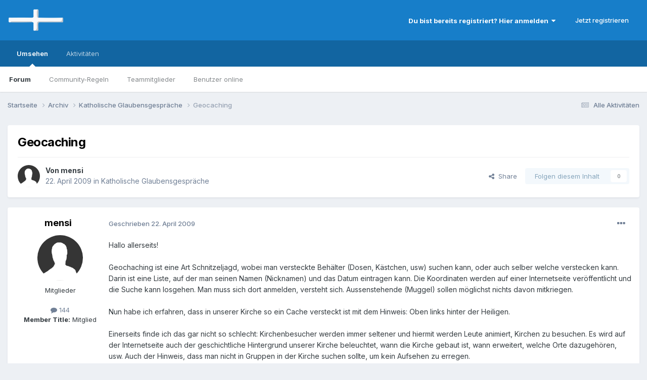

--- FILE ---
content_type: text/html;charset=UTF-8
request_url: https://www.mykath.de/topic/22840-geocaching/
body_size: 15224
content:
<!DOCTYPE html>
<html lang="de-DE" dir="ltr">
	<head>
		<meta charset="utf-8">
        
		<title>Geocaching - Katholische Glaubensgespräche - www.mykath.de</title>
		
		
		
		

	<meta name="viewport" content="width=device-width, initial-scale=1">


	
	


	<meta name="twitter:card" content="summary" />




	
		
			
				<meta property="og:title" content="Geocaching">
			
		
	

	
		
			
				<meta property="og:type" content="website">
			
		
	

	
		
			
				<meta property="og:url" content="https://www.mykath.de/topic/22840-geocaching/">
			
		
	

	
		
			
				<meta name="description" content="Hallo allerseits! Geochaching ist eine Art Schnitzeljagd, wobei man versteckte Behälter (Dosen, Kästchen, usw) suchen kann, oder auch selber welche verstecken kann. Darin ist eine Liste, auf der man seinen Namen (Nicknamen) und das Datum eintragen kann. Die Koordinaten werden auf einer Internetse...">
			
		
	

	
		
			
				<meta property="og:description" content="Hallo allerseits! Geochaching ist eine Art Schnitzeljagd, wobei man versteckte Behälter (Dosen, Kästchen, usw) suchen kann, oder auch selber welche verstecken kann. Darin ist eine Liste, auf der man seinen Namen (Nicknamen) und das Datum eintragen kann. Die Koordinaten werden auf einer Internetse...">
			
		
	

	
		
			
				<meta property="og:updated_time" content="2009-05-20T16:13:42Z">
			
		
	

	
		
			
				<meta property="og:site_name" content="www.mykath.de">
			
		
	

	
		
			
				<meta property="og:locale" content="de_DE">
			
		
	


	
		<link rel="canonical" href="https://www.mykath.de/topic/22840-geocaching/" />
	





<link rel="manifest" href="https://www.mykath.de/manifest.webmanifest/">
<meta name="msapplication-config" content="https://www.mykath.de/browserconfig.xml/">
<meta name="msapplication-starturl" content="/">
<meta name="application-name" content="www.mykath.de">
<meta name="apple-mobile-web-app-title" content="www.mykath.de">

	<meta name="theme-color" content="#177ec9">










<link rel="preload" href="//www.mykath.de/applications/core/interface/font/fontawesome-webfont.woff2?v=4.7.0" as="font" crossorigin="anonymous">
		


	<link rel="preconnect" href="https://fonts.googleapis.com">
	<link rel="preconnect" href="https://fonts.gstatic.com" crossorigin>
	
		<link href="https://fonts.googleapis.com/css2?family=Inter:wght@300;400;500;600;700&display=swap" rel="stylesheet">
	



	<link rel='stylesheet' href='https://www.mykath.de/uploads/css_built_7/341e4a57816af3ba440d891ca87450ff_framework.css?v=369a42589e1767037512' media='all'>

	<link rel='stylesheet' href='https://www.mykath.de/uploads/css_built_7/05e81b71abe4f22d6eb8d1a929494829_responsive.css?v=369a42589e1767037512' media='all'>

	<link rel='stylesheet' href='https://www.mykath.de/uploads/css_built_7/20446cf2d164adcc029377cb04d43d17_flags.css?v=369a42589e1767037512' media='all'>

	<link rel='stylesheet' href='https://www.mykath.de/uploads/css_built_7/90eb5adf50a8c640f633d47fd7eb1778_core.css?v=369a42589e1767037512' media='all'>

	<link rel='stylesheet' href='https://www.mykath.de/uploads/css_built_7/5a0da001ccc2200dc5625c3f3934497d_core_responsive.css?v=369a42589e1767037512' media='all'>

	<link rel='stylesheet' href='https://www.mykath.de/uploads/css_built_7/62e269ced0fdab7e30e026f1d30ae516_forums.css?v=369a42589e1767037512' media='all'>

	<link rel='stylesheet' href='https://www.mykath.de/uploads/css_built_7/76e62c573090645fb99a15a363d8620e_forums_responsive.css?v=369a42589e1767037512' media='all'>

	<link rel='stylesheet' href='https://www.mykath.de/uploads/css_built_7/ebdea0c6a7dab6d37900b9190d3ac77b_topics.css?v=369a42589e1767037512' media='all'>





<link rel='stylesheet' href='https://www.mykath.de/uploads/css_built_7/258adbb6e4f3e83cd3b355f84e3fa002_custom.css?v=369a42589e1767037512' media='all'>




		
		

	
	<link rel='shortcut icon' href='https://www.mykath.de/uploads/monthly_2018_12/favicon.ico.6a2add783be3a5112481d2050a3f5bef.ico' type="image/x-icon">

	</head>
	<body class='ipsApp ipsApp_front ipsJS_none ipsClearfix' data-controller='core.front.core.app' data-message="" data-pageApp='forums' data-pageLocation='front' data-pageModule='forums' data-pageController='topic' data-pageID='22840'  >
		
        

        

		<a href='#ipsLayout_mainArea' class='ipsHide' title='Go to main content on this page' accesskey='m'>Jump to content</a>
		





		<div id='ipsLayout_header' class='ipsClearfix'>
			<header>
				<div class='ipsLayout_container'>
					


<a href='https://www.mykath.de/' id='elLogo' accesskey='1'><img src="https://www.mykath.de/uploads/monthly_2021_04/mykath.png.f1249de7f732b1cd5a0acda2c1693f74.png" alt='www.mykath.de'></a>

					
						

	<ul id='elUserNav' class='ipsList_inline cSignedOut ipsResponsive_showDesktop'>
		
        
		
        
        
            
            <li id='elSignInLink'>
                <a href='https://www.mykath.de/login/' data-ipsMenu-closeOnClick="false" data-ipsMenu id='elUserSignIn'>
                    Du bist bereits registriert? Hier anmelden &nbsp;<i class='fa fa-caret-down'></i>
                </a>
                
<div id='elUserSignIn_menu' class='ipsMenu ipsMenu_auto ipsHide'>
	<form accept-charset='utf-8' method='post' action='https://www.mykath.de/login/'>
		<input type="hidden" name="csrfKey" value="215719ed9f81c97f1d35c30822285900">
		<input type="hidden" name="ref" value="aHR0cHM6Ly93d3cubXlrYXRoLmRlL3RvcGljLzIyODQwLWdlb2NhY2hpbmcv">
		<div data-role="loginForm">
			
			
			
				
<div class="ipsPad ipsForm ipsForm_vertical">
	<h4 class="ipsType_sectionHead">Anmelden</h4>
	<br><br>
	<ul class='ipsList_reset'>
		<li class="ipsFieldRow ipsFieldRow_noLabel ipsFieldRow_fullWidth">
			
			
				<input type="text" placeholder="Benutzername" name="auth" autocomplete="username">
			
		</li>
		<li class="ipsFieldRow ipsFieldRow_noLabel ipsFieldRow_fullWidth">
			<input type="password" placeholder="Passwort" name="password" autocomplete="current-password">
		</li>
		<li class="ipsFieldRow ipsFieldRow_checkbox ipsClearfix">
			<span class="ipsCustomInput">
				<input type="checkbox" name="remember_me" id="remember_me_checkbox" value="1" checked aria-checked="true">
				<span></span>
			</span>
			<div class="ipsFieldRow_content">
				<label class="ipsFieldRow_label" for="remember_me_checkbox">Angemeldet bleiben</label>
				<span class="ipsFieldRow_desc">Bei öffentlichen Computern nicht empfohlen</span>
			</div>
		</li>
		<li class="ipsFieldRow ipsFieldRow_fullWidth">
			<button type="submit" name="_processLogin" value="usernamepassword" class="ipsButton ipsButton_primary ipsButton_small" id="elSignIn_submit">Anmelden</button>
			
				<p class="ipsType_right ipsType_small">
					
						<a href='https://www.mykath.de/lostpassword/' data-ipsDialog data-ipsDialog-title='Passwort vergessen?'>
					
					Passwort vergessen?</a>
				</p>
			
		</li>
	</ul>
</div>
			
		</div>
	</form>
</div>
            </li>
            
        
		
			<li>
				
					<a href='https://www.mykath.de/register/' data-ipsDialog data-ipsDialog-size='narrow' data-ipsDialog-title='Jetzt registrieren' id='elRegisterButton' class='ipsButton ipsButton_normal ipsButton_primary'>Jetzt registrieren</a>
				
			</li>
		
	</ul>

						
<ul class='ipsMobileHamburger ipsList_reset ipsResponsive_hideDesktop'>
	<li data-ipsDrawer data-ipsDrawer-drawerElem='#elMobileDrawer'>
		<a href='#'>
			
			
				
			
			
			
			<i class='fa fa-navicon'></i>
		</a>
	</li>
</ul>
					
				</div>
			</header>
			

	<nav data-controller='core.front.core.navBar' class=' ipsResponsive_showDesktop'>
		<div class='ipsNavBar_primary ipsLayout_container '>
			<ul data-role="primaryNavBar" class='ipsClearfix'>
				


	
		
		
			
		
		<li class='ipsNavBar_active' data-active id='elNavSecondary_1' data-role="navBarItem" data-navApp="core" data-navExt="CustomItem">
			
			
				<a href="https://www.mykath.de"  data-navItem-id="1" data-navDefault>
					Umsehen<span class='ipsNavBar_active__identifier'></span>
				</a>
			
			
				<ul class='ipsNavBar_secondary ' data-role='secondaryNavBar'>
					


	
		
		
			
		
		<li class='ipsNavBar_active' data-active id='elNavSecondary_8' data-role="navBarItem" data-navApp="forums" data-navExt="Forums">
			
			
				<a href="https://www.mykath.de"  data-navItem-id="8" data-navDefault>
					Forum<span class='ipsNavBar_active__identifier'></span>
				</a>
			
			
		</li>
	
	

	
		
		
		<li  id='elNavSecondary_10' data-role="navBarItem" data-navApp="core" data-navExt="Guidelines">
			
			
				<a href="https://www.mykath.de/guidelines/"  data-navItem-id="10" >
					Community-Regeln<span class='ipsNavBar_active__identifier'></span>
				</a>
			
			
		</li>
	
	

	
		
		
		<li  id='elNavSecondary_11' data-role="navBarItem" data-navApp="core" data-navExt="StaffDirectory">
			
			
				<a href="https://www.mykath.de/staff/"  data-navItem-id="11" >
					Teammitglieder<span class='ipsNavBar_active__identifier'></span>
				</a>
			
			
		</li>
	
	

	
		
		
		<li  id='elNavSecondary_12' data-role="navBarItem" data-navApp="core" data-navExt="OnlineUsers">
			
			
				<a href="https://www.mykath.de/online/"  data-navItem-id="12" >
					Benutzer online<span class='ipsNavBar_active__identifier'></span>
				</a>
			
			
		</li>
	
	

	
	

					<li class='ipsHide' id='elNavigationMore_1' data-role='navMore'>
						<a href='#' data-ipsMenu data-ipsMenu-appendTo='#elNavigationMore_1' id='elNavigationMore_1_dropdown'>Mehr <i class='fa fa-caret-down'></i></a>
						<ul class='ipsHide ipsMenu ipsMenu_auto' id='elNavigationMore_1_dropdown_menu' data-role='moreDropdown'></ul>
					</li>
				</ul>
			
		</li>
	
	

	
		
		
		<li  id='elNavSecondary_2' data-role="navBarItem" data-navApp="core" data-navExt="CustomItem">
			
			
				<a href="https://www.mykath.de/discover/"  data-navItem-id="2" >
					Aktivitäten<span class='ipsNavBar_active__identifier'></span>
				</a>
			
			
				<ul class='ipsNavBar_secondary ipsHide' data-role='secondaryNavBar'>
					


	
		
		
		<li  id='elNavSecondary_17' data-role="navBarItem" data-navApp="core" data-navExt="AllActivity">
			
			
				<a href="https://www.mykath.de/discover/"  data-navItem-id="17" >
					Alle Aktivitäten<span class='ipsNavBar_active__identifier'></span>
				</a>
			
			
		</li>
	
	

	
		
		
		<li  id='elNavSecondary_4' data-role="navBarItem" data-navApp="core" data-navExt="YourActivityStreams">
			
			
				<a href="#" id="elNavigation_4" data-ipsMenu data-ipsMenu-appendTo='#elNavSecondary_2' data-ipsMenu-activeClass='ipsNavActive_menu' data-navItem-id="4" >
					Meine Aktivitätsverläufe <i class="fa fa-caret-down"></i><span class='ipsNavBar_active__identifier'></span>
				</a>
				<ul id="elNavigation_4_menu" class="ipsMenu ipsMenu_auto ipsHide">
					

	
		
			<li class='ipsMenu_item' data-streamid='21'>
				<a href='https://www.mykath.de/discover/21/' >
					Themen der letzten 120 Tage
				</a>
			</li>
		
	

				</ul>
			
			
		</li>
	
	

	
	

	
	

	
	

					<li class='ipsHide' id='elNavigationMore_2' data-role='navMore'>
						<a href='#' data-ipsMenu data-ipsMenu-appendTo='#elNavigationMore_2' id='elNavigationMore_2_dropdown'>Mehr <i class='fa fa-caret-down'></i></a>
						<ul class='ipsHide ipsMenu ipsMenu_auto' id='elNavigationMore_2_dropdown_menu' data-role='moreDropdown'></ul>
					</li>
				</ul>
			
		</li>
	
	

				<li class='ipsHide' id='elNavigationMore' data-role='navMore'>
					<a href='#' data-ipsMenu data-ipsMenu-appendTo='#elNavigationMore' id='elNavigationMore_dropdown'>Mehr</a>
					<ul class='ipsNavBar_secondary ipsHide' data-role='secondaryNavBar'>
						<li class='ipsHide' id='elNavigationMore_more' data-role='navMore'>
							<a href='#' data-ipsMenu data-ipsMenu-appendTo='#elNavigationMore_more' id='elNavigationMore_more_dropdown'>Mehr <i class='fa fa-caret-down'></i></a>
							<ul class='ipsHide ipsMenu ipsMenu_auto' id='elNavigationMore_more_dropdown_menu' data-role='moreDropdown'></ul>
						</li>
					</ul>
				</li>
			</ul>
			

		</div>
	</nav>

			
<ul id='elMobileNav' class='ipsResponsive_hideDesktop' data-controller='core.front.core.mobileNav'>
	
		
			
			
				
				
			
				
					<li id='elMobileBreadcrumb'>
						<a href='https://www.mykath.de/forum/3-katholische-glaubensgespr%C3%A4che/'>
							<span>Katholische Glaubensgespräche</span>
						</a>
					</li>
				
				
			
				
				
			
		
	
	
	
	<li >
		<a data-action="defaultStream" href='https://www.mykath.de/discover/'><i class="fa fa-newspaper-o" aria-hidden="true"></i></a>
	</li>

	

	
</ul>
		</div>
		<main id='ipsLayout_body' class='ipsLayout_container'>
			<div id='ipsLayout_contentArea'>
				<div id='ipsLayout_contentWrapper'>
					
<nav class='ipsBreadcrumb ipsBreadcrumb_top ipsFaded_withHover'>
	

	<ul class='ipsList_inline ipsPos_right'>
		
		<li >
			<a data-action="defaultStream" class='ipsType_light '  href='https://www.mykath.de/discover/'><i class="fa fa-newspaper-o" aria-hidden="true"></i> <span>Alle Aktivitäten</span></a>
		</li>
		
	</ul>

	<ul data-role="breadcrumbList">
		<li>
			<a title="Startseite" href='https://www.mykath.de/'>
				<span>Startseite <i class='fa fa-angle-right'></i></span>
			</a>
		</li>
		
		
			<li>
				
					<a href='https://www.mykath.de/forum/8-archiv/'>
						<span>Archiv <i class='fa fa-angle-right' aria-hidden="true"></i></span>
					</a>
				
			</li>
		
			<li>
				
					<a href='https://www.mykath.de/forum/3-katholische-glaubensgespr%C3%A4che/'>
						<span>Katholische Glaubensgespräche <i class='fa fa-angle-right' aria-hidden="true"></i></span>
					</a>
				
			</li>
		
			<li>
				
					Geocaching
				
			</li>
		
	</ul>
</nav>
					
					<div id='ipsLayout_mainArea'>
						
						
						
						

	




						



<div class='ipsPageHeader ipsResponsive_pull ipsBox ipsPadding sm:ipsPadding:half ipsMargin_bottom'>
		
	
	<div class='ipsFlex ipsFlex-ai:center ipsFlex-fw:wrap ipsGap:4'>
		<div class='ipsFlex-flex:11'>
			<h1 class='ipsType_pageTitle ipsContained_container'>
				

				
				
					<span class='ipsType_break ipsContained'>
						<span>Geocaching</span>
					</span>
				
			</h1>
			
			
		</div>
		
	</div>
	<hr class='ipsHr'>
	<div class='ipsPageHeader__meta ipsFlex ipsFlex-jc:between ipsFlex-ai:center ipsFlex-fw:wrap ipsGap:3'>
		<div class='ipsFlex-flex:11'>
			<div class='ipsPhotoPanel ipsPhotoPanel_mini ipsPhotoPanel_notPhone ipsClearfix'>
				

	<span class='ipsUserPhoto ipsUserPhoto_mini '>
		<img src='https://www.mykath.de/uploads/set_resources_7/84c1e40ea0e759e3f1505eb1788ddf3c_default_photo.png' alt='mensi' loading="lazy">
	</span>

				<div>
					<p class='ipsType_reset ipsType_blendLinks'>
						<span class='ipsType_normal'>
						
							<strong>Von 


mensi</strong><br />
							<span class='ipsType_light'><time datetime='2009-04-22T19:34:41Z' title='04/22/09 19:34' data-short='16 J'>22. April 2009</time> in <a href="https://www.mykath.de/forum/3-katholische-glaubensgespr%C3%A4che/">Katholische Glaubensgespräche</a></span>
						
						</span>
					</p>
				</div>
			</div>
		</div>
		
			<div class='ipsFlex-flex:01 ipsResponsive_hidePhone'>
				<div class='ipsShareLinks'>
					
						


    <a href='#elShareItem_1389340793_menu' id='elShareItem_1389340793' data-ipsMenu class='ipsShareButton ipsButton ipsButton_verySmall ipsButton_link ipsButton_link--light'>
        <span><i class='fa fa-share-alt'></i></span> &nbsp;Share
    </a>

    <div class='ipsPadding ipsMenu ipsMenu_normal ipsHide' id='elShareItem_1389340793_menu' data-controller="core.front.core.sharelink">
        
        
        <span data-ipsCopy data-ipsCopy-flashmessage>
            <a href="https://www.mykath.de/topic/22840-geocaching/" class="ipsButton ipsButton_light ipsButton_small ipsButton_fullWidth" data-role="copyButton" data-clipboard-text="https://www.mykath.de/topic/22840-geocaching/" data-ipstooltip title='Copy Link to Clipboard'><i class="fa fa-clone"></i> https://www.mykath.de/topic/22840-geocaching/</a>
        </span>
        <ul class='ipsShareLinks ipsMargin_top:half'>
            
                <li>
<a href="mailto:?subject=Geocaching&body=https%3A%2F%2Fwww.mykath.de%2Ftopic%2F22840-geocaching%2F" rel='nofollow' class='cShareLink cShareLink_email' title='Per E-Mail teilen' data-ipsTooltip>
	<i class="fa fa-envelope"></i>
</a></li>
            
                <li>
<a href="https://www.reddit.com/submit?url=https%3A%2F%2Fwww.mykath.de%2Ftopic%2F22840-geocaching%2F&amp;title=Geocaching" rel="nofollow noopener" class="cShareLink cShareLink_reddit" target="_blank" title='Auf Reedit teilen' data-ipsTooltip>
	<i class="fa fa-reddit"></i>
</a></li>
            
                <li>
<a href="https://pinterest.com/pin/create/button/?url=https://www.mykath.de/topic/22840-geocaching/&amp;media=" class="cShareLink cShareLink_pinterest" rel="nofollow noopener" target="_blank" data-role="shareLink" title='Auf Pinterest teilen' data-ipsTooltip>
	<i class="fa fa-pinterest"></i>
</a></li>
            
        </ul>
        
            <hr class='ipsHr'>
            <button class='ipsHide ipsButton ipsButton_verySmall ipsButton_light ipsButton_fullWidth ipsMargin_top:half' data-controller='core.front.core.webshare' data-role='webShare' data-webShareTitle='Geocaching' data-webShareText='Geocaching' data-webShareUrl='https://www.mykath.de/topic/22840-geocaching/'>More sharing options...</button>
        
    </div>

					
					
                    

					



					

<div data-followApp='forums' data-followArea='topic' data-followID='22840' data-controller='core.front.core.followButton'>
	

	<a href='https://www.mykath.de/login/' rel="nofollow" class="ipsFollow ipsPos_middle ipsButton ipsButton_light ipsButton_verySmall ipsButton_disabled" data-role="followButton" data-ipsTooltip title='Melde dich an, um diesem Inhalt zu folgen'>
		<span>Folgen diesem Inhalt</span>
		<span class='ipsCommentCount'>0</span>
	</a>

</div>
				</div>
			</div>
					
	</div>
	
	
</div>








<div class='ipsClearfix'>
	<ul class="ipsToolList ipsToolList_horizontal ipsClearfix ipsSpacer_both ipsResponsive_hidePhone">
		
		
		
	</ul>
</div>

<div id='comments' data-controller='core.front.core.commentFeed,forums.front.topic.view, core.front.core.ignoredComments' data-autoPoll data-baseURL='https://www.mykath.de/topic/22840-geocaching/' data-lastPage data-feedID='topic-22840' class='cTopic ipsClear ipsSpacer_top'>
	
			
	

	

<div data-controller='core.front.core.recommendedComments' data-url='https://www.mykath.de/topic/22840-geocaching/?recommended=comments' class='ipsRecommendedComments ipsHide'>
	<div data-role="recommendedComments">
		<h2 class='ipsType_sectionHead ipsType_large ipsType_bold ipsMargin_bottom'>Recommended Posts</h2>
		
	</div>
</div>
	
	<div id="elPostFeed" data-role='commentFeed' data-controller='core.front.core.moderation' >
		<form action="https://www.mykath.de/topic/22840-geocaching/?csrfKey=215719ed9f81c97f1d35c30822285900&amp;do=multimodComment" method="post" data-ipsPageAction data-role='moderationTools'>
			
			
				

					

					
					



<a id='findComment-1270670'></a>
<a id='comment-1270670'></a>
<article  id='elComment_1270670' class='cPost ipsBox ipsResponsive_pull  ipsComment  ipsComment_parent ipsClearfix ipsClear ipsColumns ipsColumns_noSpacing ipsColumns_collapsePhone    '>
	

	

	<div class='cAuthorPane_mobile ipsResponsive_showPhone'>
		<div class='cAuthorPane_photo'>
			<div class='cAuthorPane_photoWrap'>
				

	<span class='ipsUserPhoto ipsUserPhoto_large '>
		<img src='https://www.mykath.de/uploads/set_resources_7/84c1e40ea0e759e3f1505eb1788ddf3c_default_photo.png' alt='mensi' loading="lazy">
	</span>

				
				
			</div>
		</div>
		<div class='cAuthorPane_content'>
			<h3 class='ipsType_sectionHead cAuthorPane_author ipsType_break ipsType_blendLinks ipsFlex ipsFlex-ai:center'>
				


mensi
			</h3>
			<div class='ipsType_light ipsType_reset'>
			    <a href='https://www.mykath.de/topic/22840-geocaching/#findComment-1270670' rel="nofollow" class='ipsType_blendLinks'>Geschrieben <time datetime='2009-04-22T19:34:41Z' title='04/22/09 19:34' data-short='16 J'>22. April 2009</time></a>
				
			</div>
		</div>
	</div>
	<aside class='ipsComment_author cAuthorPane ipsColumn ipsColumn_medium ipsResponsive_hidePhone'>
		<h3 class='ipsType_sectionHead cAuthorPane_author ipsType_blendLinks ipsType_break'><strong>


mensi</strong>
			
		</h3>
		<ul class='cAuthorPane_info ipsList_reset'>
			<li data-role='photo' class='cAuthorPane_photo'>
				<div class='cAuthorPane_photoWrap'>
					

	<span class='ipsUserPhoto ipsUserPhoto_large '>
		<img src='https://www.mykath.de/uploads/set_resources_7/84c1e40ea0e759e3f1505eb1788ddf3c_default_photo.png' alt='mensi' loading="lazy">
	</span>

					
					
				</div>
			</li>
			
				<li data-role='group'>Mitglieder</li>
				
			
			
				<li data-role='stats' class='ipsMargin_top'>
					<ul class="ipsList_reset ipsType_light ipsFlex ipsFlex-ai:center ipsFlex-jc:center ipsGap_row:2 cAuthorPane_stats">
						<li>
							
								<i class="fa fa-comment"></i> 144
							
						</li>
						
					</ul>
				</li>
			
			
				

	
	<li data-role='custom-field' class='ipsResponsive_hidePhone ipsType_break'>
		
<strong>Member Title:</strong> Mitglied
	</li>
	

			
		</ul>
	</aside>
	<div class='ipsColumn ipsColumn_fluid ipsMargin:none'>
		

<div id='comment-1270670_wrap' data-controller='core.front.core.comment' data-commentApp='forums' data-commentType='forums' data-commentID="1270670" data-quoteData='{&quot;userid&quot;:905,&quot;username&quot;:&quot;mensi&quot;,&quot;timestamp&quot;:1240428881,&quot;contentapp&quot;:&quot;forums&quot;,&quot;contenttype&quot;:&quot;forums&quot;,&quot;contentid&quot;:22840,&quot;contentclass&quot;:&quot;forums_Topic&quot;,&quot;contentcommentid&quot;:1270670}' class='ipsComment_content ipsType_medium'>

	<div class='ipsComment_meta ipsType_light ipsFlex ipsFlex-ai:center ipsFlex-jc:between ipsFlex-fd:row-reverse'>
		<div class='ipsType_light ipsType_reset ipsType_blendLinks ipsComment_toolWrap'>
			<div class='ipsResponsive_hidePhone ipsComment_badges'>
				<ul class='ipsList_reset ipsFlex ipsFlex-jc:end ipsFlex-fw:wrap ipsGap:2 ipsGap_row:1'>
					
					
					
					
					
				</ul>
			</div>
			<ul class='ipsList_reset ipsComment_tools'>
				<li>
					<a href='#elControls_1270670_menu' class='ipsComment_ellipsis' id='elControls_1270670' title='Mehr Optionen...' data-ipsMenu data-ipsMenu-appendTo='#comment-1270670_wrap'><i class='fa fa-ellipsis-h'></i></a>
					<ul id='elControls_1270670_menu' class='ipsMenu ipsMenu_narrow ipsHide'>
						
							<li class='ipsMenu_item'><a href='https://www.mykath.de/topic/22840-geocaching/?do=reportComment&amp;comment=1270670' data-ipsDialog data-ipsDialog-remoteSubmit data-ipsDialog-size='medium' data-ipsDialog-flashMessage='Danke für deine Meldung.' data-ipsDialog-title="Beitrag melden" data-action='reportComment' title='Diesen Inhalt melden'>Melden</a></li>
						
						
                        
						
						
						
							
								
							
							
							
							
							
							
						
					</ul>
				</li>
				
			</ul>
		</div>

		<div class='ipsType_reset ipsResponsive_hidePhone'>
		   
		   Geschrieben <time datetime='2009-04-22T19:34:41Z' title='04/22/09 19:34' data-short='16 J'>22. April 2009</time>
		   
			
			<span class='ipsResponsive_hidePhone'>
				
				
			</span>
		</div>
	</div>

	

    

	<div class='cPost_contentWrap'>
		
		<div data-role='commentContent' class='ipsType_normal ipsType_richText ipsPadding_bottom ipsContained' data-controller='core.front.core.lightboxedImages'>
			
<p>Hallo allerseits!</p>
<p> </p>
<p>Geochaching ist eine Art Schnitzeljagd, wobei man versteckte Behälter (Dosen, Kästchen, usw) suchen kann, oder auch selber welche verstecken kann. Darin ist eine Liste, auf der man seinen Namen (Nicknamen) und das Datum eintragen kann. Die Koordinaten werden auf einer Internetseite veröffentlicht und die Suche kann losgehen. Man muss sich dort anmelden, versteht sich.  Aussenstehende (Muggel) sollen möglichst nichts davon mitkriegen.</p>
<p> </p>
<p>Nun habe ich erfahren, dass in unserer Kirche so ein Cache versteckt ist mit dem Hinweis: Oben links hinter der Heiligen.</p>
<p> </p>
<p>Einerseits finde ich das gar nicht so schlecht: Kirchenbesucher werden immer seltener und hiermit werden Leute animiert, Kirchen zu besuchen. Es wird auf der Internetseite auch der geschichtliche Hintergrund unserer Kirche beleuchtet, wann die Kirche gebaut ist, wann erweitert, welche Orte dazugehören, usw. Auch der Hinweis, dass man nicht in Gruppen in der Kirche suchen sollte, um kein Aufsehen zu erregen.</p>
<p> </p>
<p>Andererseits habe ich auch meine Bedenken. Die Kirche ist ein Ort, um Gott anzubeten oder mit Ehrfurcht in Stille zu verweilen und nicht um etwas zu verstecken oder etwas zu suchen,</p>
<p> </p>
<p>Wie seht ihr das?</p>
<p> </p>
<p> </p>
<p>Klemens</p>


			
		</div>

		

		
			

		
	</div>

	
    
</div>
	</div>
</article>
					
					
					
				

					

					
					



<a id='findComment-1270694'></a>
<a id='comment-1270694'></a>
<article  id='elComment_1270694' class='cPost ipsBox ipsResponsive_pull  ipsComment  ipsComment_parent ipsClearfix ipsClear ipsColumns ipsColumns_noSpacing ipsColumns_collapsePhone    '>
	

	

	<div class='cAuthorPane_mobile ipsResponsive_showPhone'>
		<div class='cAuthorPane_photo'>
			<div class='cAuthorPane_photoWrap'>
				

	<span class='ipsUserPhoto ipsUserPhoto_large '>
		<img src='https://www.mykath.de/uploads/profile/photo-thumb-2987.jpg' alt='kam' loading="lazy">
	</span>

				
				
			</div>
		</div>
		<div class='cAuthorPane_content'>
			<h3 class='ipsType_sectionHead cAuthorPane_author ipsType_break ipsType_blendLinks ipsFlex ipsFlex-ai:center'>
				


kam
			</h3>
			<div class='ipsType_light ipsType_reset'>
			    <a href='https://www.mykath.de/topic/22840-geocaching/#findComment-1270694' rel="nofollow" class='ipsType_blendLinks'>Geschrieben <time datetime='2009-04-22T21:52:43Z' title='04/22/09 21:52' data-short='16 J'>22. April 2009</time></a>
				
			</div>
		</div>
	</div>
	<aside class='ipsComment_author cAuthorPane ipsColumn ipsColumn_medium ipsResponsive_hidePhone'>
		<h3 class='ipsType_sectionHead cAuthorPane_author ipsType_blendLinks ipsType_break'><strong>


kam</strong>
			
		</h3>
		<ul class='cAuthorPane_info ipsList_reset'>
			<li data-role='photo' class='cAuthorPane_photo'>
				<div class='cAuthorPane_photoWrap'>
					

	<span class='ipsUserPhoto ipsUserPhoto_large '>
		<img src='https://www.mykath.de/uploads/profile/photo-thumb-2987.jpg' alt='kam' loading="lazy">
	</span>

					
					
				</div>
			</li>
			
				<li data-role='group'>Mitglieder</li>
				
			
			
				<li data-role='stats' class='ipsMargin_top'>
					<ul class="ipsList_reset ipsType_light ipsFlex ipsFlex-ai:center ipsFlex-jc:center ipsGap_row:2 cAuthorPane_stats">
						<li>
							
								<i class="fa fa-comment"></i> 39.1k
							
						</li>
						
					</ul>
				</li>
			
			
				

	
	<li data-role='custom-field' class='ipsResponsive_hidePhone ipsType_break'>
		
<span class='ft'>Gender:</span><span class='fc'>Male</span>
	</li>
	
	<li data-role='custom-field' class='ipsResponsive_hidePhone ipsType_break'>
		
<span class='ft'>Location:</span><span class='fc'>Dresden</span>
	</li>
	
	<li data-role='custom-field' class='ipsResponsive_hidePhone ipsType_break'>
		
<span class='ft'>Interests:</span><span class='fc'>Leberkäse, Prinzregententorte, Negerküsse - sonst anglophil.  </span>
	</li>
	

	
	<li data-role='custom-field' class='ipsResponsive_hidePhone ipsType_break'>
		
<span class="ft">PLZ:</span><span class="fc">01326</span>
	</li>
	

	
	<li data-role='custom-field' class='ipsResponsive_hidePhone ipsType_break'>
		
<strong>Member Title:</strong> Influencer für Leberkäs, Kümmelweckla und Rauchbier
	</li>
	

			
		</ul>
	</aside>
	<div class='ipsColumn ipsColumn_fluid ipsMargin:none'>
		

<div id='comment-1270694_wrap' data-controller='core.front.core.comment' data-commentApp='forums' data-commentType='forums' data-commentID="1270694" data-quoteData='{&quot;userid&quot;:2987,&quot;username&quot;:&quot;kam&quot;,&quot;timestamp&quot;:1240437163,&quot;contentapp&quot;:&quot;forums&quot;,&quot;contenttype&quot;:&quot;forums&quot;,&quot;contentid&quot;:22840,&quot;contentclass&quot;:&quot;forums_Topic&quot;,&quot;contentcommentid&quot;:1270694}' class='ipsComment_content ipsType_medium'>

	<div class='ipsComment_meta ipsType_light ipsFlex ipsFlex-ai:center ipsFlex-jc:between ipsFlex-fd:row-reverse'>
		<div class='ipsType_light ipsType_reset ipsType_blendLinks ipsComment_toolWrap'>
			<div class='ipsResponsive_hidePhone ipsComment_badges'>
				<ul class='ipsList_reset ipsFlex ipsFlex-jc:end ipsFlex-fw:wrap ipsGap:2 ipsGap_row:1'>
					
					
					
					
					
				</ul>
			</div>
			<ul class='ipsList_reset ipsComment_tools'>
				<li>
					<a href='#elControls_1270694_menu' class='ipsComment_ellipsis' id='elControls_1270694' title='Mehr Optionen...' data-ipsMenu data-ipsMenu-appendTo='#comment-1270694_wrap'><i class='fa fa-ellipsis-h'></i></a>
					<ul id='elControls_1270694_menu' class='ipsMenu ipsMenu_narrow ipsHide'>
						
							<li class='ipsMenu_item'><a href='https://www.mykath.de/topic/22840-geocaching/?do=reportComment&amp;comment=1270694' data-ipsDialog data-ipsDialog-remoteSubmit data-ipsDialog-size='medium' data-ipsDialog-flashMessage='Danke für deine Meldung.' data-ipsDialog-title="Beitrag melden" data-action='reportComment' title='Diesen Inhalt melden'>Melden</a></li>
						
						
                        
						
						
						
							
								
							
							
							
							
							
							
						
					</ul>
				</li>
				
			</ul>
		</div>

		<div class='ipsType_reset ipsResponsive_hidePhone'>
		   
		   Geschrieben <time datetime='2009-04-22T21:52:43Z' title='04/22/09 21:52' data-short='16 J'>22. April 2009</time>
		   
			
			<span class='ipsResponsive_hidePhone'>
				
				
			</span>
		</div>
	</div>

	

    

	<div class='cPost_contentWrap'>
		
		<div data-role='commentContent' class='ipsType_normal ipsType_richText ipsPadding_bottom ipsContained' data-controller='core.front.core.lightboxedImages'>
			<p>Das ist keine Glaubensfrage sondern eine Frage der guten bzw. schlechten Kinderstube.</p>

			
		</div>

		

		
			

		
	</div>

	
    
</div>
	</div>
</article>
					
					
					
				

					

					
					



<a id='findComment-1270696'></a>
<a id='comment-1270696'></a>
<article  id='elComment_1270696' class='cPost ipsBox ipsResponsive_pull  ipsComment  ipsComment_parent ipsClearfix ipsClear ipsColumns ipsColumns_noSpacing ipsColumns_collapsePhone    '>
	

	

	<div class='cAuthorPane_mobile ipsResponsive_showPhone'>
		<div class='cAuthorPane_photo'>
			<div class='cAuthorPane_photoWrap'>
				

	<span class='ipsUserPhoto ipsUserPhoto_large '>
		<img src='https://www.mykath.de/uploads/set_resources_7/84c1e40ea0e759e3f1505eb1788ddf3c_default_photo.png' alt='Susanna' loading="lazy">
	</span>

				
				
			</div>
		</div>
		<div class='cAuthorPane_content'>
			<h3 class='ipsType_sectionHead cAuthorPane_author ipsType_break ipsType_blendLinks ipsFlex ipsFlex-ai:center'>
				


Susanna
			</h3>
			<div class='ipsType_light ipsType_reset'>
			    <a href='https://www.mykath.de/topic/22840-geocaching/#findComment-1270696' rel="nofollow" class='ipsType_blendLinks'>Geschrieben <time datetime='2009-04-22T21:56:37Z' title='04/22/09 21:56' data-short='16 J'>22. April 2009</time></a>
				
			</div>
		</div>
	</div>
	<aside class='ipsComment_author cAuthorPane ipsColumn ipsColumn_medium ipsResponsive_hidePhone'>
		<h3 class='ipsType_sectionHead cAuthorPane_author ipsType_blendLinks ipsType_break'><strong>


Susanna</strong>
			
		</h3>
		<ul class='cAuthorPane_info ipsList_reset'>
			<li data-role='photo' class='cAuthorPane_photo'>
				<div class='cAuthorPane_photoWrap'>
					

	<span class='ipsUserPhoto ipsUserPhoto_large '>
		<img src='https://www.mykath.de/uploads/set_resources_7/84c1e40ea0e759e3f1505eb1788ddf3c_default_photo.png' alt='Susanna' loading="lazy">
	</span>

					
					
				</div>
			</li>
			
				<li data-role='group'>Mitglieder</li>
				
			
			
				<li data-role='stats' class='ipsMargin_top'>
					<ul class="ipsList_reset ipsType_light ipsFlex ipsFlex-ai:center ipsFlex-jc:center ipsGap_row:2 cAuthorPane_stats">
						<li>
							
								<i class="fa fa-comment"></i> 30
							
						</li>
						
					</ul>
				</li>
			
			
				

	
	<li data-role='custom-field' class='ipsResponsive_hidePhone ipsType_break'>
		
<span class='ft'>Gender:</span><span class='fc'>Female</span>
	</li>
	
	<li data-role='custom-field' class='ipsResponsive_hidePhone ipsType_break'>
		
<span class='ft'>Location:</span><span class='fc'>NRW</span>
	</li>
	

			
		</ul>
	</aside>
	<div class='ipsColumn ipsColumn_fluid ipsMargin:none'>
		

<div id='comment-1270696_wrap' data-controller='core.front.core.comment' data-commentApp='forums' data-commentType='forums' data-commentID="1270696" data-quoteData='{&quot;userid&quot;:8270,&quot;username&quot;:&quot;Susanna&quot;,&quot;timestamp&quot;:1240437397,&quot;contentapp&quot;:&quot;forums&quot;,&quot;contenttype&quot;:&quot;forums&quot;,&quot;contentid&quot;:22840,&quot;contentclass&quot;:&quot;forums_Topic&quot;,&quot;contentcommentid&quot;:1270696}' class='ipsComment_content ipsType_medium'>

	<div class='ipsComment_meta ipsType_light ipsFlex ipsFlex-ai:center ipsFlex-jc:between ipsFlex-fd:row-reverse'>
		<div class='ipsType_light ipsType_reset ipsType_blendLinks ipsComment_toolWrap'>
			<div class='ipsResponsive_hidePhone ipsComment_badges'>
				<ul class='ipsList_reset ipsFlex ipsFlex-jc:end ipsFlex-fw:wrap ipsGap:2 ipsGap_row:1'>
					
					
					
					
					
				</ul>
			</div>
			<ul class='ipsList_reset ipsComment_tools'>
				<li>
					<a href='#elControls_1270696_menu' class='ipsComment_ellipsis' id='elControls_1270696' title='Mehr Optionen...' data-ipsMenu data-ipsMenu-appendTo='#comment-1270696_wrap'><i class='fa fa-ellipsis-h'></i></a>
					<ul id='elControls_1270696_menu' class='ipsMenu ipsMenu_narrow ipsHide'>
						
							<li class='ipsMenu_item'><a href='https://www.mykath.de/topic/22840-geocaching/?do=reportComment&amp;comment=1270696' data-ipsDialog data-ipsDialog-remoteSubmit data-ipsDialog-size='medium' data-ipsDialog-flashMessage='Danke für deine Meldung.' data-ipsDialog-title="Beitrag melden" data-action='reportComment' title='Diesen Inhalt melden'>Melden</a></li>
						
						
                        
						
						
						
							
								
							
							
							
							
							
							
						
					</ul>
				</li>
				
			</ul>
		</div>

		<div class='ipsType_reset ipsResponsive_hidePhone'>
		   
		   Geschrieben <time datetime='2009-04-22T21:56:37Z' title='04/22/09 21:56' data-short='16 J'>22. April 2009</time>
		   
			
			<span class='ipsResponsive_hidePhone'>
				
				
			</span>
		</div>
	</div>

	

    

	<div class='cPost_contentWrap'>
		
		<div data-role='commentContent' class='ipsType_normal ipsType_richText ipsPadding_bottom ipsContained' data-controller='core.front.core.lightboxedImages'>
			
<p>Hallo Klemens! <img src="https://www.mykath.de/uploads/emoticons/default_angry.png" alt=":angry2:" /></p>
<p> </p>
<p>Ich bin auch begeisterte Geocacherin - eine Kirche als Ziel finde ich zwar super, allerdings sollte sich der Cache doch besser auserhalb der Mauern befinden. </p>
<p>M.E. hat sowas in der Kirche nix zu suchen. </p>
<p> </p>
<p>LG Susanna</p>


			
		</div>

		

		
	</div>

	
    
</div>
	</div>
</article>
					
					
					
				

					

					
					



<a id='findComment-1270841'></a>
<a id='comment-1270841'></a>
<article  id='elComment_1270841' class='cPost ipsBox ipsResponsive_pull  ipsComment  ipsComment_parent ipsClearfix ipsClear ipsColumns ipsColumns_noSpacing ipsColumns_collapsePhone    '>
	

	

	<div class='cAuthorPane_mobile ipsResponsive_showPhone'>
		<div class='cAuthorPane_photo'>
			<div class='cAuthorPane_photoWrap'>
				

	<span class='ipsUserPhoto ipsUserPhoto_large '>
		<img src='https://www.mykath.de/uploads/set_resources_7/84c1e40ea0e759e3f1505eb1788ddf3c_default_photo.png' alt='pmn' loading="lazy">
	</span>

				
				
			</div>
		</div>
		<div class='cAuthorPane_content'>
			<h3 class='ipsType_sectionHead cAuthorPane_author ipsType_break ipsType_blendLinks ipsFlex ipsFlex-ai:center'>
				


pmn
			</h3>
			<div class='ipsType_light ipsType_reset'>
			    <a href='https://www.mykath.de/topic/22840-geocaching/#findComment-1270841' rel="nofollow" class='ipsType_blendLinks'>Geschrieben <time datetime='2009-04-23T10:30:13Z' title='04/23/09 10:30' data-short='16 J'>23. April 2009</time></a>
				
			</div>
		</div>
	</div>
	<aside class='ipsComment_author cAuthorPane ipsColumn ipsColumn_medium ipsResponsive_hidePhone'>
		<h3 class='ipsType_sectionHead cAuthorPane_author ipsType_blendLinks ipsType_break'><strong>


pmn</strong>
			
		</h3>
		<ul class='cAuthorPane_info ipsList_reset'>
			<li data-role='photo' class='cAuthorPane_photo'>
				<div class='cAuthorPane_photoWrap'>
					

	<span class='ipsUserPhoto ipsUserPhoto_large '>
		<img src='https://www.mykath.de/uploads/set_resources_7/84c1e40ea0e759e3f1505eb1788ddf3c_default_photo.png' alt='pmn' loading="lazy">
	</span>

					
					
				</div>
			</li>
			
				<li data-role='group'>Mitglieder</li>
				
			
			
				<li data-role='stats' class='ipsMargin_top'>
					<ul class="ipsList_reset ipsType_light ipsFlex ipsFlex-ai:center ipsFlex-jc:center ipsGap_row:2 cAuthorPane_stats">
						<li>
							
								<i class="fa fa-comment"></i> 7.6k
							
						</li>
						
					</ul>
				</li>
			
			
				

	
	<li data-role='custom-field' class='ipsResponsive_hidePhone ipsType_break'>
		
<span class='ft'>Location:</span><span class='fc'>Hessen</span>
	</li>
	

	
	<li data-role='custom-field' class='ipsResponsive_hidePhone ipsType_break'>
		
<strong>Member Title:</strong> am Berg
	</li>
	

			
		</ul>
	</aside>
	<div class='ipsColumn ipsColumn_fluid ipsMargin:none'>
		

<div id='comment-1270841_wrap' data-controller='core.front.core.comment' data-commentApp='forums' data-commentType='forums' data-commentID="1270841" data-quoteData='{&quot;userid&quot;:1105,&quot;username&quot;:&quot;pmn&quot;,&quot;timestamp&quot;:1240482613,&quot;contentapp&quot;:&quot;forums&quot;,&quot;contenttype&quot;:&quot;forums&quot;,&quot;contentid&quot;:22840,&quot;contentclass&quot;:&quot;forums_Topic&quot;,&quot;contentcommentid&quot;:1270841}' class='ipsComment_content ipsType_medium'>

	<div class='ipsComment_meta ipsType_light ipsFlex ipsFlex-ai:center ipsFlex-jc:between ipsFlex-fd:row-reverse'>
		<div class='ipsType_light ipsType_reset ipsType_blendLinks ipsComment_toolWrap'>
			<div class='ipsResponsive_hidePhone ipsComment_badges'>
				<ul class='ipsList_reset ipsFlex ipsFlex-jc:end ipsFlex-fw:wrap ipsGap:2 ipsGap_row:1'>
					
					
					
					
					
				</ul>
			</div>
			<ul class='ipsList_reset ipsComment_tools'>
				<li>
					<a href='#elControls_1270841_menu' class='ipsComment_ellipsis' id='elControls_1270841' title='Mehr Optionen...' data-ipsMenu data-ipsMenu-appendTo='#comment-1270841_wrap'><i class='fa fa-ellipsis-h'></i></a>
					<ul id='elControls_1270841_menu' class='ipsMenu ipsMenu_narrow ipsHide'>
						
							<li class='ipsMenu_item'><a href='https://www.mykath.de/topic/22840-geocaching/?do=reportComment&amp;comment=1270841' data-ipsDialog data-ipsDialog-remoteSubmit data-ipsDialog-size='medium' data-ipsDialog-flashMessage='Danke für deine Meldung.' data-ipsDialog-title="Beitrag melden" data-action='reportComment' title='Diesen Inhalt melden'>Melden</a></li>
						
						
                        
						
						
						
							
								
							
							
							
							
							
							
						
					</ul>
				</li>
				
			</ul>
		</div>

		<div class='ipsType_reset ipsResponsive_hidePhone'>
		   
		   Geschrieben <time datetime='2009-04-23T10:30:13Z' title='04/23/09 10:30' data-short='16 J'>23. April 2009</time>
		   
			
			<span class='ipsResponsive_hidePhone'>
				
					(bearbeitet)
				
				
			</span>
		</div>
	</div>

	

    

	<div class='cPost_contentWrap'>
		
		<div data-role='commentContent' class='ipsType_normal ipsType_richText ipsPadding_bottom ipsContained' data-controller='core.front.core.lightboxedImages'>
			
<blockquote data-ipsquote="" class="ipsQuote" data-ipsquote-contentcommentid="1270696" data-ipsquote-username="Susanna" data-cite="Susanna" data-ipsquote-contentapp="forums" data-ipsquote-contenttype="forums" data-ipsquote-contentid="22840" data-ipsquote-contentclass="forums_Topic"><div>Hallo Klemens! <img src="https://www.mykath.de/uploads/emoticons/default_angry.png" alt=":angry2:" /><p> </p>
<p>Ich bin auch begeisterte Geocacherin - eine Kirche als Ziel finde ich zwar super, allerdings sollte sich der Cache doch besser auserhalb der Mauern befinden. </p>
<p>M.E. hat sowas in der Kirche nix zu suchen. </p>
<p> </p>
<p>LG Susanna</p>
</div></blockquote>
<p> </p>
<p>Hallo Susanna,</p>
<p> </p>
<p>dem stimme ich zu.</p>
<p> </p>
<p> </p>
<p>Aber, innerhalb eines (Kirchen)-Raumes, ohne direkte Sicht zu den GPS-Satelliten,</p>
<p>funktioniert meiner Erfahrung nach mein GPS nicht.</p>
<p>Oder hab ich einen veralteten GPS?</p>
<p> </p>
<p>gruss</p>
<p>peter</p>


			
				

<span class='ipsType_reset ipsType_medium ipsType_light' data-excludequote>
	<strong>bearbeitet <time datetime='2009-04-23T10:47:37Z' title='04/23/09 10:47' data-short='16 J'>23. April 2009</time> von pmn</strong>
	
	
</span>
			
		</div>

		

		
			

		
	</div>

	
    
</div>
	</div>
</article>
					
					
					
				

					

					
					



<a id='findComment-1271574'></a>
<a id='comment-1271574'></a>
<article  id='elComment_1271574' class='cPost ipsBox ipsResponsive_pull  ipsComment  ipsComment_parent ipsClearfix ipsClear ipsColumns ipsColumns_noSpacing ipsColumns_collapsePhone    '>
	

	

	<div class='cAuthorPane_mobile ipsResponsive_showPhone'>
		<div class='cAuthorPane_photo'>
			<div class='cAuthorPane_photoWrap'>
				

	<span class='ipsUserPhoto ipsUserPhoto_large '>
		<img src='https://www.mykath.de/uploads/monthly_2022_05/279360547_4781465605314591_6796414764208982428_n.thumb.jpg.e50afe040d80097728b0d54124e2a124.jpg' alt='Frank' loading="lazy">
	</span>

				
				<span class="cAuthorPane_badge cAuthorPane_badge--moderator" data-ipsTooltip title="Frank is a moderator"></span>
				
				
			</div>
		</div>
		<div class='cAuthorPane_content'>
			<h3 class='ipsType_sectionHead cAuthorPane_author ipsType_break ipsType_blendLinks ipsFlex ipsFlex-ai:center'>
				


<span style='color:#009900'>Frank</span>
			</h3>
			<div class='ipsType_light ipsType_reset'>
			    <a href='https://www.mykath.de/topic/22840-geocaching/#findComment-1271574' rel="nofollow" class='ipsType_blendLinks'>Geschrieben <time datetime='2009-04-25T19:08:31Z' title='04/25/09 19:08' data-short='16 J'>25. April 2009</time></a>
				
			</div>
		</div>
	</div>
	<aside class='ipsComment_author cAuthorPane ipsColumn ipsColumn_medium ipsResponsive_hidePhone'>
		<h3 class='ipsType_sectionHead cAuthorPane_author ipsType_blendLinks ipsType_break'><strong>


Frank</strong>
			
		</h3>
		<ul class='cAuthorPane_info ipsList_reset'>
			<li data-role='photo' class='cAuthorPane_photo'>
				<div class='cAuthorPane_photoWrap'>
					

	<span class='ipsUserPhoto ipsUserPhoto_large '>
		<img src='https://www.mykath.de/uploads/monthly_2022_05/279360547_4781465605314591_6796414764208982428_n.thumb.jpg.e50afe040d80097728b0d54124e2a124.jpg' alt='Frank' loading="lazy">
	</span>

					
						<span class="cAuthorPane_badge cAuthorPane_badge--moderator" data-ipsTooltip title="Frank is a moderator"></span>
					
					
				</div>
			</li>
			
				<li data-role='group'><span style='color:#009900'>Moderatoren</span></li>
				
					<li data-role='group-icon'><img src='https://www.mykath.de/uploads/team_team.gif' alt='' class='cAuthorGroupIcon'></li>
				
			
			
				<li data-role='stats' class='ipsMargin_top'>
					<ul class="ipsList_reset ipsType_light ipsFlex ipsFlex-ai:center ipsFlex-jc:center ipsGap_row:2 cAuthorPane_stats">
						<li>
							
								<i class="fa fa-comment"></i> 18k
							
						</li>
						
					</ul>
				</li>
			
			
				

	
	<li data-role='custom-field' class='ipsResponsive_hidePhone ipsType_break'>
		
<span class='ft'>Gender:</span><span class='fc'>Male</span>
	</li>
	
	<li data-role='custom-field' class='ipsResponsive_hidePhone ipsType_break'>
		
<span class='ft'>Location:</span><span class='fc'>Prien a. Chiemsee</span>
	</li>
	
	<li data-role='custom-field' class='ipsResponsive_hidePhone ipsType_break'>
		
<span class='ft'>Interests:</span><span class='fc'>Pfeiferauchen, Mittelaltermärkte</span>
	</li>
	

	
	<li data-role='custom-field' class='ipsResponsive_hidePhone ipsType_break'>
		
<span class="ft">PLZ:</span><span class="fc">83209</span>
	</li>
	

	
	<li data-role='custom-field' class='ipsResponsive_hidePhone ipsType_break'>
		
<strong>Member Title:</strong> 💛💙
	</li>
	

			
		</ul>
	</aside>
	<div class='ipsColumn ipsColumn_fluid ipsMargin:none'>
		

<div id='comment-1271574_wrap' data-controller='core.front.core.comment' data-commentApp='forums' data-commentType='forums' data-commentID="1271574" data-quoteData='{&quot;userid&quot;:1559,&quot;username&quot;:&quot;Frank&quot;,&quot;timestamp&quot;:1240686511,&quot;contentapp&quot;:&quot;forums&quot;,&quot;contenttype&quot;:&quot;forums&quot;,&quot;contentid&quot;:22840,&quot;contentclass&quot;:&quot;forums_Topic&quot;,&quot;contentcommentid&quot;:1271574}' class='ipsComment_content ipsType_medium'>

	<div class='ipsComment_meta ipsType_light ipsFlex ipsFlex-ai:center ipsFlex-jc:between ipsFlex-fd:row-reverse'>
		<div class='ipsType_light ipsType_reset ipsType_blendLinks ipsComment_toolWrap'>
			<div class='ipsResponsive_hidePhone ipsComment_badges'>
				<ul class='ipsList_reset ipsFlex ipsFlex-jc:end ipsFlex-fw:wrap ipsGap:2 ipsGap_row:1'>
					
					
					
					
					
				</ul>
			</div>
			<ul class='ipsList_reset ipsComment_tools'>
				<li>
					<a href='#elControls_1271574_menu' class='ipsComment_ellipsis' id='elControls_1271574' title='Mehr Optionen...' data-ipsMenu data-ipsMenu-appendTo='#comment-1271574_wrap'><i class='fa fa-ellipsis-h'></i></a>
					<ul id='elControls_1271574_menu' class='ipsMenu ipsMenu_narrow ipsHide'>
						
							<li class='ipsMenu_item'><a href='https://www.mykath.de/topic/22840-geocaching/?do=reportComment&amp;comment=1271574' data-ipsDialog data-ipsDialog-remoteSubmit data-ipsDialog-size='medium' data-ipsDialog-flashMessage='Danke für deine Meldung.' data-ipsDialog-title="Beitrag melden" data-action='reportComment' title='Diesen Inhalt melden'>Melden</a></li>
						
						
                        
						
						
						
							
								
							
							
							
							
							
							
						
					</ul>
				</li>
				
			</ul>
		</div>

		<div class='ipsType_reset ipsResponsive_hidePhone'>
		   
		   Geschrieben <time datetime='2009-04-25T19:08:31Z' title='04/25/09 19:08' data-short='16 J'>25. April 2009</time>
		   
			
			<span class='ipsResponsive_hidePhone'>
				
				
			</span>
		</div>
	</div>

	

    

	<div class='cPost_contentWrap'>
		
		<div data-role='commentContent' class='ipsType_normal ipsType_richText ipsPadding_bottom ipsContained' data-controller='core.front.core.lightboxedImages'>
			
<p>Schatz-Suche auf "Digital-Zeitalterisch"? Wenn der Schatz dann in einer Kirche versteckt ist, ist das doch ein schönes Bild für: "Die Kirche hat einen Schat zfür dich!"</p>
<p>Die Frage ist nur: Ist dieses Bild für jeden erkennbar? Und: Wenn ich mir diesen Schatz hole, stör ich dann jemanden in der Andacht?</p>
<p>Ich denke wenn die Geocaching spielenden genügend Fingerspitzengefühl für den besonderen Raum Kirche haben: Warum nicht?</p>


			
		</div>

		

		
			

		
	</div>

	
    
</div>
	</div>
</article>
					
					
					
				

					

					
					



<a id='findComment-1280332'></a>
<a id='comment-1280332'></a>
<article  id='elComment_1280332' class='cPost ipsBox ipsResponsive_pull  ipsComment  ipsComment_parent ipsClearfix ipsClear ipsColumns ipsColumns_noSpacing ipsColumns_collapsePhone    '>
	

	

	<div class='cAuthorPane_mobile ipsResponsive_showPhone'>
		<div class='cAuthorPane_photo'>
			<div class='cAuthorPane_photoWrap'>
				

	<span class='ipsUserPhoto ipsUserPhoto_large '>
		<img src='https://www.mykath.de/uploads/av-3291.jpg' alt='Kirisiyana' loading="lazy">
	</span>

				
				<span class="cAuthorPane_badge cAuthorPane_badge--moderator" data-ipsTooltip title="Kirisiyana is a moderator"></span>
				
				
			</div>
		</div>
		<div class='cAuthorPane_content'>
			<h3 class='ipsType_sectionHead cAuthorPane_author ipsType_break ipsType_blendLinks ipsFlex ipsFlex-ai:center'>
				


<span style='color:#009900'>Kirisiyana</span>
			</h3>
			<div class='ipsType_light ipsType_reset'>
			    <a href='https://www.mykath.de/topic/22840-geocaching/#findComment-1280332' rel="nofollow" class='ipsType_blendLinks'>Geschrieben <time datetime='2009-05-20T16:13:42Z' title='05/20/09 16:13' data-short='16 J'>20. Mai 2009</time></a>
				
			</div>
		</div>
	</div>
	<aside class='ipsComment_author cAuthorPane ipsColumn ipsColumn_medium ipsResponsive_hidePhone'>
		<h3 class='ipsType_sectionHead cAuthorPane_author ipsType_blendLinks ipsType_break'><strong>


Kirisiyana</strong>
			
		</h3>
		<ul class='cAuthorPane_info ipsList_reset'>
			<li data-role='photo' class='cAuthorPane_photo'>
				<div class='cAuthorPane_photoWrap'>
					

	<span class='ipsUserPhoto ipsUserPhoto_large '>
		<img src='https://www.mykath.de/uploads/av-3291.jpg' alt='Kirisiyana' loading="lazy">
	</span>

					
						<span class="cAuthorPane_badge cAuthorPane_badge--moderator" data-ipsTooltip title="Kirisiyana is a moderator"></span>
					
					
				</div>
			</li>
			
				<li data-role='group'><span style='color:#009900'>Moderatoren</span></li>
				
					<li data-role='group-icon'><img src='https://www.mykath.de/uploads/team_team.gif' alt='' class='cAuthorGroupIcon'></li>
				
			
			
				<li data-role='stats' class='ipsMargin_top'>
					<ul class="ipsList_reset ipsType_light ipsFlex ipsFlex-ai:center ipsFlex-jc:center ipsGap_row:2 cAuthorPane_stats">
						<li>
							
								<i class="fa fa-comment"></i> 5.9k
							
						</li>
						
					</ul>
				</li>
			
			
				

	
	<li data-role='custom-field' class='ipsResponsive_hidePhone ipsType_break'>
		
<span class='ft'>Gender:</span><span class='fc'>Female</span>
	</li>
	
	<li data-role='custom-field' class='ipsResponsive_hidePhone ipsType_break'>
		
<span class='ft'>Interests:</span><span class='fc'>Tiere gucken, in der Natur sein, Leute gucken und auf Reisen Sprachen sprechen. Oder auch ohne Reisen. Fotografieren. Und jetzt auch Filmen. Oder snappen.</span>
	</li>
	

	
	<li data-role='custom-field' class='ipsResponsive_hidePhone ipsType_break'>
		
<strong>Member Title:</strong> Schatzsucherin
	</li>
	

			
		</ul>
	</aside>
	<div class='ipsColumn ipsColumn_fluid ipsMargin:none'>
		

<div id='comment-1280332_wrap' data-controller='core.front.core.comment' data-commentApp='forums' data-commentType='forums' data-commentID="1280332" data-quoteData='{&quot;userid&quot;:3291,&quot;username&quot;:&quot;Kirisiyana&quot;,&quot;timestamp&quot;:1242836022,&quot;contentapp&quot;:&quot;forums&quot;,&quot;contenttype&quot;:&quot;forums&quot;,&quot;contentid&quot;:22840,&quot;contentclass&quot;:&quot;forums_Topic&quot;,&quot;contentcommentid&quot;:1280332}' class='ipsComment_content ipsType_medium'>

	<div class='ipsComment_meta ipsType_light ipsFlex ipsFlex-ai:center ipsFlex-jc:between ipsFlex-fd:row-reverse'>
		<div class='ipsType_light ipsType_reset ipsType_blendLinks ipsComment_toolWrap'>
			<div class='ipsResponsive_hidePhone ipsComment_badges'>
				<ul class='ipsList_reset ipsFlex ipsFlex-jc:end ipsFlex-fw:wrap ipsGap:2 ipsGap_row:1'>
					
					
					
					
					
				</ul>
			</div>
			<ul class='ipsList_reset ipsComment_tools'>
				<li>
					<a href='#elControls_1280332_menu' class='ipsComment_ellipsis' id='elControls_1280332' title='Mehr Optionen...' data-ipsMenu data-ipsMenu-appendTo='#comment-1280332_wrap'><i class='fa fa-ellipsis-h'></i></a>
					<ul id='elControls_1280332_menu' class='ipsMenu ipsMenu_narrow ipsHide'>
						
							<li class='ipsMenu_item'><a href='https://www.mykath.de/topic/22840-geocaching/?do=reportComment&amp;comment=1280332' data-ipsDialog data-ipsDialog-remoteSubmit data-ipsDialog-size='medium' data-ipsDialog-flashMessage='Danke für deine Meldung.' data-ipsDialog-title="Beitrag melden" data-action='reportComment' title='Diesen Inhalt melden'>Melden</a></li>
						
						
                        
						
						
						
							
								
							
							
							
							
							
							
						
					</ul>
				</li>
				
			</ul>
		</div>

		<div class='ipsType_reset ipsResponsive_hidePhone'>
		   
		   Geschrieben <time datetime='2009-05-20T16:13:42Z' title='05/20/09 16:13' data-short='16 J'>20. Mai 2009</time>
		   
			
			<span class='ipsResponsive_hidePhone'>
				
				
			</span>
		</div>
	</div>

	

    

	<div class='cPost_contentWrap'>
		
		<div data-role='commentContent' class='ipsType_normal ipsType_richText ipsPadding_bottom ipsContained' data-controller='core.front.core.lightboxedImages'>
			
<p>Ich bin auch zweitweise begeisterte Cacherin. Ich hatte schonmal überlegt, so einen Cache in Verbindung mit unserer Kirche anzulegen. Nun ja, innerhalb der Kirche wird definitiv der GPS-Empfänger nicht funktionieren. Ich überlege, ob man was im Vorraum verstecken könnte. Oder die Kirche nur als Hinweisgeber benutzen, sprich dass man reingeht und ein Rätsel löst, um die nächsten Koordinaten zu bekommen.</p>
<p> </p>
<p>Selbstverständlich wird dann die Kirche als Sehenswürdigkeit benutzt und nicht als Ort des Gebetes (es sei denn ein Cacher lässt sich zum Gebet nieder, der Herr möge ihm einen Wink geben <img src="https://www.mykath.de/uploads/emoticons/default_angry.png" alt=":angry2:" /> ) Das ist aber auch so: Kirchen SIND Sehenswürdigkeiten, sie sind groß, drin steckt jede Menge Kultur. Kirchen sind ja schon lange Ziele für touritische Zwecke. In Italien wie im Kölner Dom. Normal. Das ist ja auch an sich nichts Schlechtes. Von allen Anlässen, eine Kirche zu besuchen, nicht der schlechteste. Es gibt dann immer die Möglichkeit einer spirituellen Begegnung irgendeiner Art.</p>
<p> </p>
<p>Ich könnte mir vorstellen, einen irgendwie spirituellen Cache in der Kirche anzulegen. Keinen normalen Micro, so eine schnöde Filmdose mit Logbuch und das war's. Wenigstens dass man was in der ausgelegten Bibel lesen muss, um weiterzukommen. Ich mein, ich finde Themencaches sowieso am besten. Ich hatte mal einen Poetry-Cache, da sollten die Leute was dichten. Und einen Cash-Cache, wo die Leute Geld aus aller Herren Länder hinterlassen haben. Man könnte einen Psalm-Cache machen, wo die Leute ihren Lieblings-Psalm hinterlassen. Oder dergleichen.</p>
<p> </p>
<p>Im Ernst: Ich meine, das kann man richtig offiziell mit dem Pfarrer absprechen und ein extra Buch zum Reinschreiben auslegen, so wie man ja auch ein Buch für Gebete hinlegt. Das würde bestimmt mal ein außergewöhnliches Logbuch werden!</p>
<p> </p>
<p>Super Idee. Findet Ihr nicht auch? <img src="https://www.mykath.de/uploads/emoticons/default_angry.png" alt=":angry2:" /> Das ist Kirchen-PR vom Feinsten - meine Meinung.</p>


			
		</div>

		

		
			

		
	</div>

	
    
</div>
	</div>
</article>
					
					
					
				
			
			
<input type="hidden" name="csrfKey" value="215719ed9f81c97f1d35c30822285900" />


		</form>
	</div>

	
	
	
	
	

	
		<div class='ipsBox ipsPadding ipsResponsive_pull ipsResponsive_showPhone ipsMargin_top'>
			<div class='ipsShareLinks'>
				
					


    <a href='#elShareItem_1373182904_menu' id='elShareItem_1373182904' data-ipsMenu class='ipsShareButton ipsButton ipsButton_verySmall ipsButton_light '>
        <span><i class='fa fa-share-alt'></i></span> &nbsp;Share
    </a>

    <div class='ipsPadding ipsMenu ipsMenu_normal ipsHide' id='elShareItem_1373182904_menu' data-controller="core.front.core.sharelink">
        
        
        <span data-ipsCopy data-ipsCopy-flashmessage>
            <a href="https://www.mykath.de/topic/22840-geocaching/" class="ipsButton ipsButton_light ipsButton_small ipsButton_fullWidth" data-role="copyButton" data-clipboard-text="https://www.mykath.de/topic/22840-geocaching/" data-ipstooltip title='Copy Link to Clipboard'><i class="fa fa-clone"></i> https://www.mykath.de/topic/22840-geocaching/</a>
        </span>
        <ul class='ipsShareLinks ipsMargin_top:half'>
            
                <li>
<a href="mailto:?subject=Geocaching&body=https%3A%2F%2Fwww.mykath.de%2Ftopic%2F22840-geocaching%2F" rel='nofollow' class='cShareLink cShareLink_email' title='Per E-Mail teilen' data-ipsTooltip>
	<i class="fa fa-envelope"></i>
</a></li>
            
                <li>
<a href="https://www.reddit.com/submit?url=https%3A%2F%2Fwww.mykath.de%2Ftopic%2F22840-geocaching%2F&amp;title=Geocaching" rel="nofollow noopener" class="cShareLink cShareLink_reddit" target="_blank" title='Auf Reedit teilen' data-ipsTooltip>
	<i class="fa fa-reddit"></i>
</a></li>
            
                <li>
<a href="https://pinterest.com/pin/create/button/?url=https://www.mykath.de/topic/22840-geocaching/&amp;media=" class="cShareLink cShareLink_pinterest" rel="nofollow noopener" target="_blank" data-role="shareLink" title='Auf Pinterest teilen' data-ipsTooltip>
	<i class="fa fa-pinterest"></i>
</a></li>
            
        </ul>
        
            <hr class='ipsHr'>
            <button class='ipsHide ipsButton ipsButton_verySmall ipsButton_light ipsButton_fullWidth ipsMargin_top:half' data-controller='core.front.core.webshare' data-role='webShare' data-webShareTitle='Geocaching' data-webShareText='Geocaching' data-webShareUrl='https://www.mykath.de/topic/22840-geocaching/'>More sharing options...</button>
        
    </div>

				
				
                

                

<div data-followApp='forums' data-followArea='topic' data-followID='22840' data-controller='core.front.core.followButton'>
	

	<a href='https://www.mykath.de/login/' rel="nofollow" class="ipsFollow ipsPos_middle ipsButton ipsButton_light ipsButton_verySmall ipsButton_disabled" data-role="followButton" data-ipsTooltip title='Melde dich an, um diesem Inhalt zu folgen'>
		<span>Folgen diesem Inhalt</span>
		<span class='ipsCommentCount'>0</span>
	</a>

</div>
				
			</div>
		</div>
	
</div>



<div class='ipsPager ipsSpacer_top'>
	<div class="ipsPager_prev">
		
			<a href="https://www.mykath.de/forum/3-katholische-glaubensgespr%C3%A4che/" title="Forum Katholische Glaubensgespräche anzeigen" rel="parent">
				<span class="ipsPager_type">Gehe zur Themenübersicht</span>
			</a>
		
	</div>
	
</div>


						


					</div>
					


					
<nav class='ipsBreadcrumb ipsBreadcrumb_bottom ipsFaded_withHover'>
	
		


	

	<ul class='ipsList_inline ipsPos_right'>
		
		<li >
			<a data-action="defaultStream" class='ipsType_light '  href='https://www.mykath.de/discover/'><i class="fa fa-newspaper-o" aria-hidden="true"></i> <span>Alle Aktivitäten</span></a>
		</li>
		
	</ul>

	<ul data-role="breadcrumbList">
		<li>
			<a title="Startseite" href='https://www.mykath.de/'>
				<span>Startseite <i class='fa fa-angle-right'></i></span>
			</a>
		</li>
		
		
			<li>
				
					<a href='https://www.mykath.de/forum/8-archiv/'>
						<span>Archiv <i class='fa fa-angle-right' aria-hidden="true"></i></span>
					</a>
				
			</li>
		
			<li>
				
					<a href='https://www.mykath.de/forum/3-katholische-glaubensgespr%C3%A4che/'>
						<span>Katholische Glaubensgespräche <i class='fa fa-angle-right' aria-hidden="true"></i></span>
					</a>
				
			</li>
		
			<li>
				
					Geocaching
				
			</li>
		
	</ul>
</nav>
				</div>
			</div>
			
		</main>
		<footer id='ipsLayout_footer' class='ipsClearfix'>
			<div class='ipsLayout_container'>
				
				


<ul class='ipsList_inline ipsType_center ipsSpacer_top' id="elFooterLinks">
	
	
		<li>
			<a href='#elNavLang_menu' id='elNavLang' data-ipsMenu data-ipsMenu-above>Sprachen <i class='fa fa-caret-down'></i></a>
			<ul id='elNavLang_menu' class='ipsMenu ipsMenu_selectable ipsHide'>
			
				<li class='ipsMenu_item ipsMenu_itemChecked'>
					<form action="//www.mykath.de/language/?csrfKey=215719ed9f81c97f1d35c30822285900" method="post">
					<input type="hidden" name="ref" value="aHR0cHM6Ly93d3cubXlrYXRoLmRlL3RvcGljLzIyODQwLWdlb2NhY2hpbmcv">
					<button type='submit' name='id' value='2' class='ipsButton ipsButton_link ipsButton_link_secondary'><i class='ipsFlag ipsFlag-de'></i> Deutsch (Standard)</button>
					</form>
				</li>
			
				<li class='ipsMenu_item'>
					<form action="//www.mykath.de/language/?csrfKey=215719ed9f81c97f1d35c30822285900" method="post">
					<input type="hidden" name="ref" value="aHR0cHM6Ly93d3cubXlrYXRoLmRlL3RvcGljLzIyODQwLWdlb2NhY2hpbmcv">
					<button type='submit' name='id' value='1' class='ipsButton ipsButton_link ipsButton_link_secondary'><i class='ipsFlag ipsFlag-us'></i> English (USA) </button>
					</form>
				</li>
			
			</ul>
		</li>
	
	
	
	
		<li><a href='https://www.mykath.de/privacy/'>Impressum/Datenschutz</a></li>
	
	
		<li><a rel="nofollow" href='https://www.mykath.de/contact/' data-ipsdialog  data-ipsdialog-title="Kontakt">Kontakt</a></li>
	
	<li><a rel="nofollow" href='https://www.mykath.de/cookies/'>Cookies</a></li>

</ul>	


<p id='elCopyright'>
	<span id='elCopyright_userLine'>www.mykath.de</span>
	<a rel='nofollow' title='Invision Community' href='https://www.invisioncommunity.com/'>Powered by Invision Community</a>
</p>
			</div>
		</footer>
		
<div id='elMobileDrawer' class='ipsDrawer ipsHide'>
	<div class='ipsDrawer_menu'>
		<a href='#' class='ipsDrawer_close' data-action='close'><span>&times;</span></a>
		<div class='ipsDrawer_content ipsFlex ipsFlex-fd:column'>
			
				<div class='ipsPadding ipsBorder_bottom'>
					<ul class='ipsToolList ipsToolList_vertical'>
						<li>
							<a href='https://www.mykath.de/login/' id='elSigninButton_mobile' class='ipsButton ipsButton_light ipsButton_small ipsButton_fullWidth'>Du bist bereits registriert? Hier anmelden</a>
						</li>
						
							<li>
								
									<a href='https://www.mykath.de/register/' data-ipsDialog data-ipsDialog-size='narrow' data-ipsDialog-title='Jetzt registrieren' data-ipsDialog-fixed='true' id='elRegisterButton_mobile' class='ipsButton ipsButton_small ipsButton_fullWidth ipsButton_important'>Jetzt registrieren</a>
								
							</li>
						
					</ul>
				</div>
			

			

			<ul class='ipsDrawer_list ipsFlex-flex:11'>
				

				
				
				
				
					
						
						
							<li class='ipsDrawer_itemParent'>
								<h4 class='ipsDrawer_title'><a href='#'>Umsehen</a></h4>
								<ul class='ipsDrawer_list'>
									<li data-action="back"><a href='#'>Zurück</a></li>
									
									
										
										
										
											
												
													
													
									
													
									
									
									
										


	
		
			<li>
				<a href='https://www.mykath.de' >
					Forum
				</a>
			</li>
		
	

	
		
			<li>
				<a href='https://www.mykath.de/guidelines/' >
					Community-Regeln
				</a>
			</li>
		
	

	
		
			<li>
				<a href='https://www.mykath.de/staff/' >
					Teammitglieder
				</a>
			</li>
		
	

	
		
			<li>
				<a href='https://www.mykath.de/online/' >
					Benutzer online
				</a>
			</li>
		
	

	

										
								</ul>
							</li>
						
					
				
					
						
						
							<li class='ipsDrawer_itemParent'>
								<h4 class='ipsDrawer_title'><a href='#'>Aktivitäten</a></h4>
								<ul class='ipsDrawer_list'>
									<li data-action="back"><a href='#'>Zurück</a></li>
									
									
										
										
										
											
												
													
													
									
													
									
									
									
										


	
		
			<li>
				<a href='https://www.mykath.de/discover/' >
					Alle Aktivitäten
				</a>
			</li>
		
	

	
		
			
			<li class='ipsDrawer_itemParent'>
				<h4 class='ipsDrawer_title'><a href='#'>Meine Aktivitätsverläufe</a></h4>
				<ul class='ipsDrawer_list'>
					<li data-action="back"><a href='#'>Zurück</a></li>
					
					


	
		
			<li>
				<a href='https://www.mykath.de/discover/21/' >
					Themen der letzten 120 Tage
				</a>
			</li>
		
	

				</ul>
			</li>
		
	

	

	

	

										
								</ul>
							</li>
						
					
				
				
			</ul>

			
		</div>
	</div>
</div>

<div id='elMobileCreateMenuDrawer' class='ipsDrawer ipsHide'>
	<div class='ipsDrawer_menu'>
		<a href='#' class='ipsDrawer_close' data-action='close'><span>&times;</span></a>
		<div class='ipsDrawer_content ipsSpacer_bottom ipsPad'>
			<ul class='ipsDrawer_list'>
				<li class="ipsDrawer_listTitle ipsType_reset">Neu erstellen...</li>
				
			</ul>
		</div>
	</div>
</div>
		
		

	
	<script type='text/javascript'>
		var ipsDebug = false;		
	
		var CKEDITOR_BASEPATH = '//www.mykath.de/applications/core/interface/ckeditor/ckeditor/';
	
		var ipsSettings = {
			
			
			cookie_path: "/",
			
			cookie_prefix: "ips4_",
			
			
			cookie_ssl: true,
			
            essential_cookies: ["oauth_authorize","member_id","login_key","clearAutosave","lastSearch","device_key","IPSSessionFront","loggedIn","noCache","hasJS","cookie_consent","cookie_consent_optional","language","forumpass_*"],
			upload_imgURL: "",
			message_imgURL: "",
			notification_imgURL: "",
			baseURL: "//www.mykath.de/",
			jsURL: "//www.mykath.de/applications/core/interface/js/js.php",
			csrfKey: "215719ed9f81c97f1d35c30822285900",
			antiCache: "369a42589e1767037512",
			jsAntiCache: "369a42589e1768904294",
			disableNotificationSounds: true,
			useCompiledFiles: true,
			links_external: true,
			memberID: 0,
			lazyLoadEnabled: false,
			blankImg: "//www.mykath.de/applications/core/interface/js/spacer.png",
			googleAnalyticsEnabled: false,
			matomoEnabled: false,
			viewProfiles: false,
			mapProvider: 'none',
			mapApiKey: '',
			pushPublicKey: "BF5nTbWbBaEDFS9PH5YoOqsTDvpOnAsGZv6ld8TCg16v9AYx3rFxO1d57NjiYHSTmt4d6Oex_m-DCPog6DiGrHA",
			relativeDates: true
		};
		
		
		
		
			ipsSettings['maxImageDimensions'] = {
				width: 1000,
				height: 750
			};
		
		
	</script>





<script type='text/javascript' src='https://www.mykath.de/uploads/javascript_global/root_library.js?v=369a42589e1768904294' data-ips></script>


<script type='text/javascript' src='https://www.mykath.de/uploads/javascript_global/root_js_lang_2.js?v=369a42589e1768904294' data-ips></script>


<script type='text/javascript' src='https://www.mykath.de/uploads/javascript_global/root_framework.js?v=369a42589e1768904294' data-ips></script>


<script type='text/javascript' src='https://www.mykath.de/uploads/javascript_core/global_global_core.js?v=369a42589e1768904294' data-ips></script>


<script type='text/javascript' src='https://www.mykath.de/uploads/javascript_global/root_front.js?v=369a42589e1768904294' data-ips></script>


<script type='text/javascript' src='https://www.mykath.de/uploads/javascript_core/front_front_core.js?v=369a42589e1768904294' data-ips></script>


<script type='text/javascript' src='https://www.mykath.de/uploads/javascript_forums/front_front_topic.js?v=369a42589e1768904294' data-ips></script>


<script type='text/javascript' src='https://www.mykath.de/uploads/javascript_global/root_map.js?v=369a42589e1768904294' data-ips></script>



	<script type='text/javascript'>
		
			ips.setSetting( 'date_format', jQuery.parseJSON('"mm\/dd\/yy"') );
		
			ips.setSetting( 'date_first_day', jQuery.parseJSON('0') );
		
			ips.setSetting( 'ipb_url_filter_option', jQuery.parseJSON('"none"') );
		
			ips.setSetting( 'url_filter_any_action', jQuery.parseJSON('"allow"') );
		
			ips.setSetting( 'bypass_profanity', jQuery.parseJSON('0') );
		
			ips.setSetting( 'emoji_style', jQuery.parseJSON('"native"') );
		
			ips.setSetting( 'emoji_shortcodes', jQuery.parseJSON('true') );
		
			ips.setSetting( 'emoji_ascii', jQuery.parseJSON('true') );
		
			ips.setSetting( 'emoji_cache', jQuery.parseJSON('1688294899') );
		
			ips.setSetting( 'image_jpg_quality', jQuery.parseJSON('85') );
		
			ips.setSetting( 'cloud2', jQuery.parseJSON('false') );
		
			ips.setSetting( 'isAnonymous', jQuery.parseJSON('false') );
		
		
        
    </script>



<script type='application/ld+json'>
{
    "name": "Geocaching",
    "headline": "Geocaching",
    "text": "Hallo allerseits! \n\u00a0 \nGeochaching ist eine Art Schnitzeljagd, wobei man versteckte Beh\u00e4lter (Dosen, K\u00e4stchen, usw) suchen kann, oder auch selber welche verstecken kann. Darin ist eine Liste, auf der man seinen Namen (Nicknamen) und das Datum eintragen kann. Die Koordinaten werden auf einer Internetseite ver\u00f6ffentlicht und die Suche kann losgehen. Man muss sich dort anmelden, versteht sich.  Aussenstehende (Muggel) sollen m\u00f6glichst nichts davon mitkriegen. \n\u00a0 \nNun habe ich erfahren, dass in unserer Kirche so ein Cache versteckt ist mit dem Hinweis: Oben links hinter der Heiligen. \n\u00a0 \nEinerseits finde ich das gar nicht so schlecht: Kirchenbesucher werden immer seltener und hiermit werden Leute animiert, Kirchen zu besuchen. Es wird auf der Internetseite auch der geschichtliche Hintergrund unserer Kirche beleuchtet, wann die Kirche gebaut ist, wann erweitert, welche Orte dazugeh\u00f6ren, usw. Auch der Hinweis, dass man nicht in Gruppen in der Kirche suchen sollte, um kein Aufsehen zu erregen. \n\u00a0 \nAndererseits habe ich auch meine Bedenken. Die Kirche ist ein Ort, um Gott anzubeten oder mit Ehrfurcht in Stille zu verweilen und nicht um etwas zu verstecken oder etwas zu suchen, \n\u00a0 \nWie seht ihr das? \n\u00a0 \n\u00a0 \nKlemens \n",
    "dateCreated": "2009-04-22T19:34:41+0000",
    "datePublished": "2009-04-22T19:34:41+0000",
    "dateModified": "2009-05-20T16:13:42+0000",
    "image": "https://www.mykath.de/applications/core/interface/email/default_photo.png",
    "author": {
        "@type": "Person",
        "name": "mensi",
        "image": "https://www.mykath.de/applications/core/interface/email/default_photo.png",
        "url": "https://www.mykath.de/profile/905-mensi/"
    },
    "interactionStatistic": [
        {
            "@type": "InteractionCounter",
            "interactionType": "http://schema.org/ViewAction",
            "userInteractionCount": 1536
        },
        {
            "@type": "InteractionCounter",
            "interactionType": "http://schema.org/CommentAction",
            "userInteractionCount": 5
        },
        {
            "@type": "InteractionCounter",
            "interactionType": "http://schema.org/FollowAction",
            "userInteractionCount": 0
        }
    ],
    "@context": "http://schema.org",
    "@type": "DiscussionForumPosting",
    "@id": "https://www.mykath.de/topic/22840-geocaching/",
    "isPartOf": {
        "@id": "https://www.mykath.de/#website"
    },
    "publisher": {
        "@id": "https://www.mykath.de/#organization",
        "member": {
            "@type": "Person",
            "name": "mensi",
            "image": "https://www.mykath.de/applications/core/interface/email/default_photo.png",
            "url": "https://www.mykath.de/profile/905-mensi/"
        }
    },
    "url": "https://www.mykath.de/topic/22840-geocaching/",
    "discussionUrl": "https://www.mykath.de/topic/22840-geocaching/",
    "mainEntityOfPage": {
        "@type": "WebPage",
        "@id": "https://www.mykath.de/topic/22840-geocaching/"
    },
    "pageStart": 1,
    "pageEnd": 1,
    "comment": [
        {
            "@type": "Comment",
            "@id": "https://www.mykath.de/topic/22840-geocaching/#comment-1270694",
            "url": "https://www.mykath.de/topic/22840-geocaching/#comment-1270694",
            "author": {
                "@type": "Person",
                "name": "kam",
                "image": "https://www.mykath.de/uploads/profile/photo-thumb-2987.jpg",
                "url": "https://www.mykath.de/profile/2987-kam/"
            },
            "dateCreated": "2009-04-22T21:52:43+0000",
            "text": "Das ist keine Glaubensfrage sondern eine Frage der guten bzw. schlechten Kinderstube. ",
            "upvoteCount": 0
        },
        {
            "@type": "Comment",
            "@id": "https://www.mykath.de/topic/22840-geocaching/#comment-1270696",
            "url": "https://www.mykath.de/topic/22840-geocaching/#comment-1270696",
            "author": {
                "@type": "Person",
                "name": "Susanna",
                "image": "https://www.mykath.de/applications/core/interface/email/default_photo.png",
                "url": "https://www.mykath.de/profile/8270-susanna/"
            },
            "dateCreated": "2009-04-22T21:56:37+0000",
            "text": "Hallo Klemens!  \n\u00a0 \nIch bin auch begeisterte Geocacherin - eine Kirche als Ziel finde ich zwar super, allerdings sollte sich der Cache doch besser auserhalb der Mauern befinden.  \nM.E. hat sowas in der Kirche nix zu suchen.  \n\u00a0 \nLG Susanna \n",
            "upvoteCount": 0
        },
        {
            "@type": "Comment",
            "@id": "https://www.mykath.de/topic/22840-geocaching/#comment-1270841",
            "url": "https://www.mykath.de/topic/22840-geocaching/#comment-1270841",
            "author": {
                "@type": "Person",
                "name": "pmn",
                "image": "https://www.mykath.de/applications/core/interface/email/default_photo.png",
                "url": "https://www.mykath.de/profile/1105-pmn/"
            },
            "dateCreated": "2009-04-23T10:30:13+0000",
            "text": "Hallo Susanna, \n\u00a0 \ndem stimme ich zu. \n\u00a0 \n\u00a0 \nAber, innerhalb eines (Kirchen)-Raumes, ohne direkte Sicht zu den GPS-Satelliten, \nfunktioniert meiner Erfahrung nach mein GPS nicht. \nOder hab ich einen veralteten GPS? \n\u00a0 \ngruss \npeter \n",
            "upvoteCount": 0
        },
        {
            "@type": "Comment",
            "@id": "https://www.mykath.de/topic/22840-geocaching/#comment-1271574",
            "url": "https://www.mykath.de/topic/22840-geocaching/#comment-1271574",
            "author": {
                "@type": "Person",
                "name": "Frank",
                "image": "https://www.mykath.de/uploads/monthly_2022_05/279360547_4781465605314591_6796414764208982428_n.thumb.jpg.e50afe040d80097728b0d54124e2a124.jpg",
                "url": "https://www.mykath.de/profile/1559-frank/"
            },
            "dateCreated": "2009-04-25T19:08:31+0000",
            "text": "Schatz-Suche auf \"Digital-Zeitalterisch\"? Wenn der Schatz dann in einer Kirche versteckt ist, ist das doch ein sch\u00f6nes Bild f\u00fcr: \"Die Kirche hat einen Schat zf\u00fcr dich!\" \nDie Frage ist nur: Ist dieses Bild f\u00fcr jeden erkennbar? Und: Wenn ich mir diesen Schatz hole, st\u00f6r ich dann jemanden in der Andacht? \nIch denke wenn die Geocaching spielenden gen\u00fcgend Fingerspitzengef\u00fchl f\u00fcr den besonderen Raum Kirche haben: Warum nicht? \n",
            "upvoteCount": 0
        },
        {
            "@type": "Comment",
            "@id": "https://www.mykath.de/topic/22840-geocaching/#comment-1280332",
            "url": "https://www.mykath.de/topic/22840-geocaching/#comment-1280332",
            "author": {
                "@type": "Person",
                "name": "Kirisiyana",
                "image": "https://www.mykath.de/uploads/av-3291.jpg",
                "url": "https://www.mykath.de/profile/3291-kirisiyana/"
            },
            "dateCreated": "2009-05-20T16:13:42+0000",
            "text": "Ich bin auch zweitweise begeisterte Cacherin. Ich hatte schonmal \u00fcberlegt, so einen Cache in Verbindung mit unserer Kirche anzulegen. Nun ja, innerhalb der Kirche wird definitiv der GPS-Empf\u00e4nger nicht funktionieren. Ich \u00fcberlege, ob man was im Vorraum verstecken k\u00f6nnte. Oder die Kirche nur als Hinweisgeber benutzen, sprich dass man reingeht und ein R\u00e4tsel l\u00f6st, um die n\u00e4chsten Koordinaten zu bekommen. \n\u00a0 \nSelbstverst\u00e4ndlich wird dann die Kirche als Sehensw\u00fcrdigkeit benutzt und nicht als Ort des Gebetes (es sei denn ein Cacher l\u00e4sst sich zum Gebet nieder, der Herr m\u00f6ge ihm einen Wink geben  ) Das ist aber auch so: Kirchen SIND Sehensw\u00fcrdigkeiten, sie sind gro\u00df, drin steckt jede Menge Kultur. Kirchen sind ja schon lange Ziele f\u00fcr touritische Zwecke. In Italien wie im K\u00f6lner Dom. Normal. Das ist ja auch an sich nichts Schlechtes. Von allen Anl\u00e4ssen, eine Kirche zu besuchen, nicht der schlechteste. Es gibt dann immer die M\u00f6glichkeit einer spirituellen Begegnung irgendeiner Art. \n\u00a0 \nIch k\u00f6nnte mir vorstellen, einen irgendwie spirituellen Cache in der Kirche anzulegen. Keinen normalen Micro, so eine schn\u00f6de Filmdose mit Logbuch und das war\u0027s. Wenigstens dass man was in der ausgelegten Bibel lesen muss, um weiterzukommen. Ich mein, ich finde Themencaches sowieso am besten. Ich hatte mal einen Poetry-Cache, da sollten die Leute was dichten. Und einen Cash-Cache, wo die Leute Geld aus aller Herren L\u00e4nder hinterlassen haben. Man k\u00f6nnte einen Psalm-Cache machen, wo die Leute ihren Lieblings-Psalm hinterlassen. Oder dergleichen. \n\u00a0 \nIm Ernst: Ich meine, das kann man richtig offiziell mit dem Pfarrer absprechen und ein extra Buch zum Reinschreiben auslegen, so wie man ja auch ein Buch f\u00fcr Gebete hinlegt. Das w\u00fcrde bestimmt mal ein au\u00dfergew\u00f6hnliches Logbuch werden! \n\u00a0 \nSuper Idee. Findet Ihr nicht auch?  Das ist Kirchen-PR vom Feinsten - meine Meinung. \n",
            "upvoteCount": 0
        }
    ]
}	
</script>

<script type='application/ld+json'>
{
    "@context": "http://www.schema.org",
    "publisher": "https://www.mykath.de/#organization",
    "@type": "WebSite",
    "@id": "https://www.mykath.de/#website",
    "mainEntityOfPage": "https://www.mykath.de/",
    "name": "www.mykath.de",
    "url": "https://www.mykath.de/",
    "potentialAction": {
        "type": "SearchAction",
        "query-input": "required name=query",
        "target": "https://www.mykath.de/search/?q={query}"
    },
    "inLanguage": [
        {
            "@type": "Language",
            "name": "Deutsch",
            "alternateName": "de-DE"
        },
        {
            "@type": "Language",
            "name": "English (USA)",
            "alternateName": "en-US"
        }
    ]
}	
</script>

<script type='application/ld+json'>
{
    "@context": "http://www.schema.org",
    "@type": "Organization",
    "@id": "https://www.mykath.de/#organization",
    "mainEntityOfPage": "https://www.mykath.de/",
    "name": "www.mykath.de",
    "url": "https://www.mykath.de/",
    "logo": {
        "@type": "ImageObject",
        "@id": "https://www.mykath.de/#logo",
        "url": "https://www.mykath.de/uploads/monthly_2021_04/mykath.png.f1249de7f732b1cd5a0acda2c1693f74.png"
    }
}	
</script>

<script type='application/ld+json'>
{
    "@context": "http://schema.org",
    "@type": "BreadcrumbList",
    "itemListElement": [
        {
            "@type": "ListItem",
            "position": 1,
            "item": {
                "name": "Archiv",
                "@id": "https://www.mykath.de/forum/8-archiv/"
            }
        },
        {
            "@type": "ListItem",
            "position": 2,
            "item": {
                "name": "Katholische Glaubensgespräche",
                "@id": "https://www.mykath.de/forum/3-katholische-glaubensgespr%C3%A4che/"
            }
        },
        {
            "@type": "ListItem",
            "position": 3,
            "item": {
                "name": "Geocaching"
            }
        }
    ]
}	
</script>

<script type='application/ld+json'>
{
    "@context": "http://schema.org",
    "@type": "ContactPage",
    "url": "https://www.mykath.de/contact/"
}	
</script>



<script type='text/javascript'>
    (() => {
        let gqlKeys = [];
        for (let [k, v] of Object.entries(gqlKeys)) {
            ips.setGraphQlData(k, v);
        }
    })();
</script>
		
		<!--ipsQueryLog-->
		<!--ipsCachingLog-->
		
		
		
        
	</body>
</html>